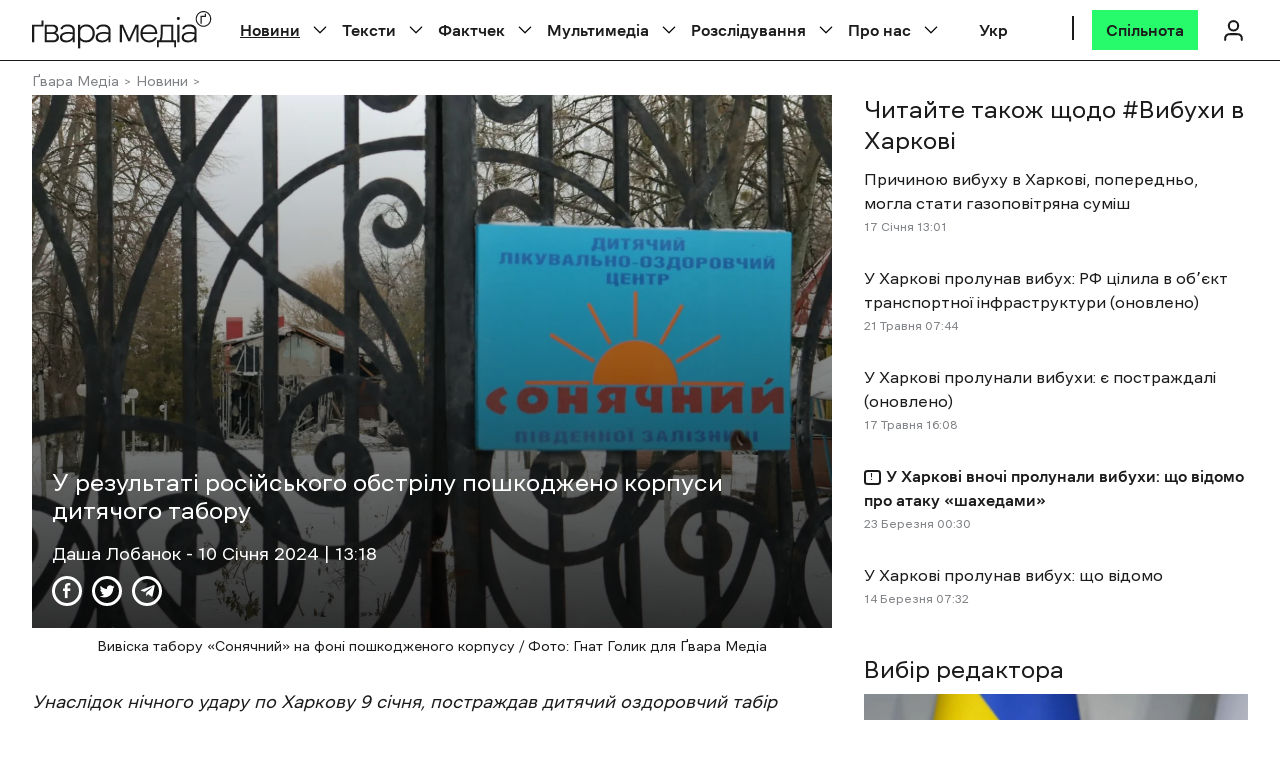

--- FILE ---
content_type: image/svg+xml
request_url: https://gwaramedia.com/wp-content/themes/gwara-media/img/logo.svg
body_size: 2619
content:
<svg width="213" height="44" viewBox="0 0 213 44" fill="none" xmlns="http://www.w3.org/2000/svg">
<path d="M0 15.8599H11.2146V10.9484H13.5067V18.0292H2.49669V36.3246H0V15.8599Z" fill="#1C1B1B"/>
<path d="M25.4603 36.3246H14.9824V15.8599H24.8873C26.6063 15.8599 28.0116 16.3511 29.103 17.3334C30.1945 18.3157 30.7402 19.5709 30.7402 21.0989C30.7402 23.0908 29.8534 24.5779 28.0798 25.5602C29.2531 25.9695 30.1808 26.638 30.863 27.5657C31.5451 28.4662 31.8862 29.5167 31.8862 30.7173C31.8862 32.3545 31.2859 33.7051 30.0853 34.7693C28.8847 35.8062 27.343 36.3246 25.4603 36.3246ZM17.4791 24.7007H24.2324C25.3784 24.7007 26.3062 24.4005 27.0156 23.8002C27.7523 23.1726 28.1207 22.3677 28.1207 21.3854C28.1207 20.4031 27.7523 19.5981 27.0156 18.9706C26.3062 18.343 25.3784 18.0292 24.2324 18.0292H17.4791V24.7007ZM17.4791 34.1553H24.9282C26.2107 34.1553 27.2475 33.8143 28.0388 33.1321C28.8574 32.45 29.2667 31.5632 29.2667 30.4717C29.2667 29.353 28.8574 28.4525 28.0388 27.7704C27.2475 27.0882 26.2107 26.7471 24.9282 26.7471H17.4791V34.1553Z" fill="#1C1B1B"/>
<path d="M50.6143 22.204V36.3246H48.1176V33.0503C46.344 35.3969 43.7381 36.5702 40.3001 36.5702C38.0626 36.5702 36.2753 36.0381 34.9383 34.9739C33.6286 33.9098 32.9737 32.4909 32.9737 30.7173C32.9737 28.7527 33.8059 27.2246 35.4704 26.1332C37.1349 25.0145 39.4951 24.4551 42.5512 24.4551C44.4612 24.4551 46.3167 24.6188 48.1176 24.9462V22.5314C48.1176 21.1125 47.5582 19.9938 46.4395 19.1752C45.348 18.3293 43.8609 17.9064 41.9782 17.9064C40.3683 17.9064 39.0313 18.2065 37.9671 18.8068C36.9302 19.4071 36.3163 20.2257 36.1253 21.2626L33.7104 21.017C33.9833 19.3526 34.8701 18.0428 36.3708 17.0878C37.8989 16.1055 39.8362 15.6143 42.1828 15.6143C44.775 15.6143 46.8215 16.2146 48.3222 17.4152C49.8503 18.5885 50.6143 20.1848 50.6143 22.204ZM48.1176 27.0336C46.3713 26.6789 44.5431 26.5016 42.633 26.5016C40.3956 26.5016 38.6629 26.8563 37.435 27.5657C36.2071 28.2752 35.5932 29.2711 35.5932 30.5536C35.5932 31.6996 36.0571 32.6137 36.9848 33.2958C37.9125 33.9507 39.1813 34.2781 40.7912 34.2781C42.9468 34.2781 44.7068 33.7051 46.0711 32.5591C47.4354 31.4131 48.1176 29.926 48.1176 28.0978V27.0336Z" fill="#1C1B1B"/>
<path d="M56.9567 15.8599V19.1343C58.6485 16.7877 61.1315 15.6143 64.4059 15.6143C67.3255 15.6143 69.6994 16.583 71.5276 18.5203C73.383 20.4577 74.3108 22.9543 74.3108 26.0104C74.3108 29.1483 73.3557 31.6996 71.4457 33.6642C69.5357 35.6015 67.0799 36.5702 64.0784 36.5702C61.1588 36.5702 58.7849 35.6561 56.9567 33.8279V43.6919H54.46V15.8599H56.9567ZM56.9567 30.1443C57.4752 31.3994 58.3483 32.3954 59.5762 33.1321C60.8041 33.8416 62.223 34.1963 63.8328 34.1963C66.1522 34.1963 68.0349 33.4459 69.4811 31.9452C70.9546 30.4171 71.6913 28.4525 71.6913 26.0513C71.6913 23.6501 70.9682 21.7128 69.522 20.2394C68.1031 18.7386 66.2477 17.9883 63.9556 17.9883C61.8819 17.9883 60.1901 18.6022 58.8804 19.8301C57.5979 21.058 56.9567 22.6678 56.9567 24.6597V30.1443Z" fill="#1C1B1B"/>
<path d="M92.9298 22.204V36.3246H90.4331V33.0503C88.6595 35.3969 86.0536 36.5702 82.6156 36.5702C80.3781 36.5702 78.5909 36.0381 77.2538 34.9739C75.9441 33.9098 75.2892 32.4909 75.2892 30.7173C75.2892 28.7527 76.1215 27.2246 77.7859 26.1332C79.4504 25.0145 81.8106 24.4551 84.8667 24.4551C86.7767 24.4551 88.6322 24.6188 90.4331 24.9462V22.5314C90.4331 21.1125 89.8737 19.9938 88.755 19.1752C87.6635 18.3293 86.1764 17.9064 84.2937 17.9064C82.6838 17.9064 81.3468 18.2065 80.2826 18.8068C79.2457 19.4071 78.6318 20.2257 78.4408 21.2626L76.026 21.017C76.2988 19.3526 77.1856 18.0428 78.6864 17.0878C80.2144 16.1055 82.1517 15.6143 84.4983 15.6143C87.0905 15.6143 89.137 16.2146 90.6377 17.4152C92.1658 18.5885 92.9298 20.1848 92.9298 22.204ZM90.4331 27.0336C88.6868 26.6789 86.8586 26.5016 84.9486 26.5016C82.7111 26.5016 80.9784 26.8563 79.7505 27.5657C78.5227 28.2752 77.9087 29.2711 77.9087 30.5536C77.9087 31.6996 78.3726 32.6137 79.3003 33.2958C80.228 33.9507 81.4968 34.2781 83.1067 34.2781C85.2624 34.2781 87.0223 33.7051 88.3866 32.5591C89.7509 31.4131 90.4331 29.926 90.4331 28.0978V27.0336Z" fill="#1C1B1B"/>
<path d="M113.951 35.3014L106.38 18.4385V36.3246H103.924V15.8599H107.607L115.016 32.027L122.465 15.8599H126.148V36.3246H123.693V18.3975L116.08 35.3014H113.951Z" fill="#1C1B1B"/>
<path d="M147.823 30.7582C147.223 32.5591 146.09 33.978 144.426 35.0149C142.789 36.0517 140.865 36.5702 138.655 36.5702C135.599 36.5702 133.116 35.6015 131.206 33.6642C129.296 31.7269 128.341 29.2029 128.341 26.0923C128.341 22.9816 129.268 20.4577 131.124 18.5203C133.007 16.583 135.435 15.6143 138.409 15.6143C141.493 15.6143 143.935 16.6512 145.736 18.725C147.537 20.7987 148.342 23.5001 148.151 26.829H130.878C131.015 29.0937 131.792 30.9083 133.211 32.2726C134.63 33.6096 136.458 34.2781 138.696 34.2781C140.306 34.2781 141.711 33.9371 142.912 33.2549C144.139 32.5727 144.972 31.6587 145.408 30.5126L147.823 30.7582ZM130.919 24.7825H145.695C145.64 22.7361 144.944 21.0852 143.607 19.8301C142.27 18.5476 140.551 17.9064 138.45 17.9064C136.404 17.9064 134.698 18.534 133.334 19.7891C131.97 21.017 131.165 22.6815 130.919 24.7825Z" fill="#1C1B1B"/>
<path d="M152.446 15.8599H167.303V34.1553H170.536V42.0547H168.244V36.3246H150.113V42.0547H147.821V34.1553H150.604C151.259 33.4186 151.722 31.9588 151.995 29.7759C152.295 27.593 152.446 24.3596 152.446 20.0756V15.8599ZM153.305 34.1553H164.806V18.0292H154.819V20.8942C154.819 27.6339 154.315 32.0543 153.305 34.1553Z" fill="#1C1B1B"/>
<path d="M171.893 9.9661C171.565 9.63866 171.402 9.20208 171.402 8.65636C171.402 8.11063 171.565 7.67406 171.893 7.34662C172.247 7.01919 172.684 6.85547 173.202 6.85547C173.721 6.85547 174.144 7.01919 174.471 7.34662C174.826 7.67406 175.003 8.11063 175.003 8.65636C175.003 9.20208 174.826 9.63866 174.471 9.9661C174.144 10.2935 173.721 10.4573 173.202 10.4573C172.684 10.4573 172.247 10.2935 171.893 9.9661ZM171.934 36.3246V15.8599H174.43V36.3246H171.934Z" fill="#1C1B1B"/>
<path d="M194.735 22.204V36.3246H192.238V33.0503C190.465 35.3969 187.859 36.5702 184.421 36.5702C182.183 36.5702 180.396 36.0381 179.059 34.9739C177.749 33.9098 177.095 32.4909 177.095 30.7173C177.095 28.7527 177.927 27.2246 179.591 26.1332C181.256 25.0145 183.616 24.4551 186.672 24.4551C188.582 24.4551 190.438 24.6188 192.238 24.9462V22.5314C192.238 21.1125 191.679 19.9938 190.56 19.1752C189.469 18.3293 187.982 17.9064 186.099 17.9064C184.489 17.9064 183.152 18.2065 182.088 18.8068C181.051 19.4071 180.437 20.2257 180.246 21.2626L177.831 21.017C178.104 19.3526 178.991 18.0428 180.492 17.0878C182.02 16.1055 183.957 15.6143 186.304 15.6143C188.896 15.6143 190.942 16.2146 192.443 17.4152C193.971 18.5885 194.735 20.1848 194.735 22.204ZM192.238 27.0336C190.492 26.6789 188.664 26.5016 186.754 26.5016C184.516 26.5016 182.784 26.8563 181.556 27.5657C180.328 28.2752 179.714 29.2711 179.714 30.5536C179.714 31.6996 180.178 32.6137 181.106 33.2958C182.033 33.9507 183.302 34.2781 184.912 34.2781C187.068 34.2781 188.828 33.7051 190.192 32.5591C191.556 31.4131 192.238 29.926 192.238 28.0978V27.0336Z" fill="#1C1B1B"/>
<path fill-rule="evenodd" clip-rule="evenodd" d="M202.928 17.1026C207.287 17.1026 210.821 13.5686 210.821 9.2091C210.821 4.84963 207.287 1.31559 202.928 1.31559C198.568 1.31559 195.034 4.84963 195.034 9.2091C195.034 13.5686 198.568 17.1026 202.928 17.1026ZM202.928 18.4182C208.014 18.4182 212.137 14.2952 212.137 9.2091C212.137 4.12306 208.014 0 202.928 0C197.842 0 193.719 4.12306 193.719 9.2091C193.719 14.2952 197.842 18.4182 202.928 18.4182Z" fill="#1C1B1B"/>
<path d="M200.944 14.8375V6.90554H205.998V3.07031H204.401V5.59808H199.347V14.8375H200.944Z" fill="#1C1B1B"/>
</svg>
